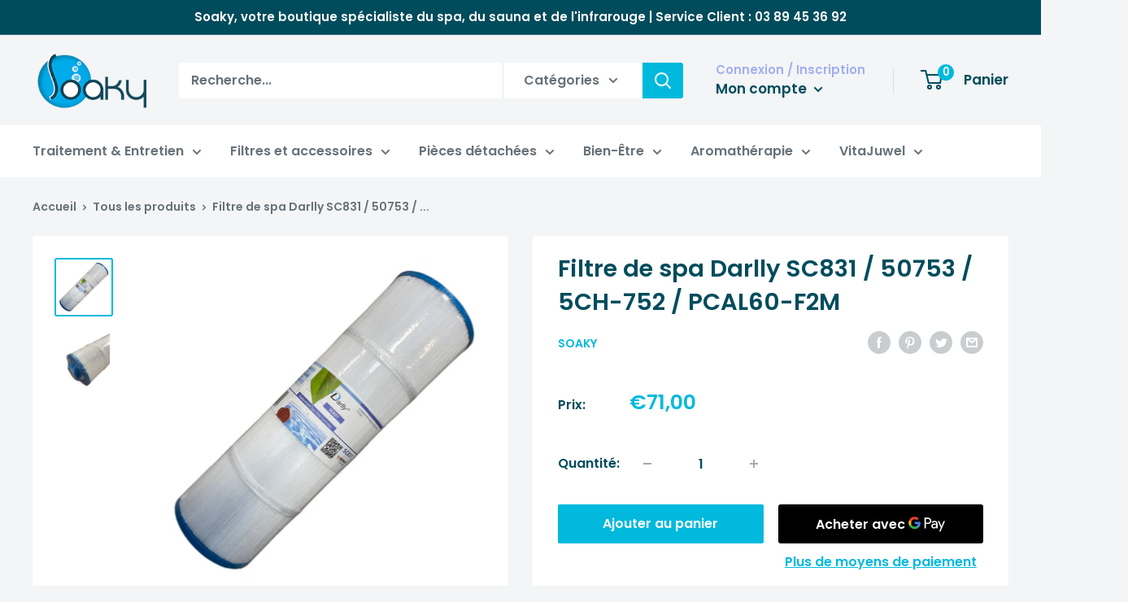

--- FILE ---
content_type: text/javascript
request_url: https://www.soaky.fr/cdn/shop/t/2/assets/custom.js?v=90373254691674712701615211950
body_size: -606
content:
//# sourceMappingURL=/cdn/shop/t/2/assets/custom.js.map?v=90373254691674712701615211950
